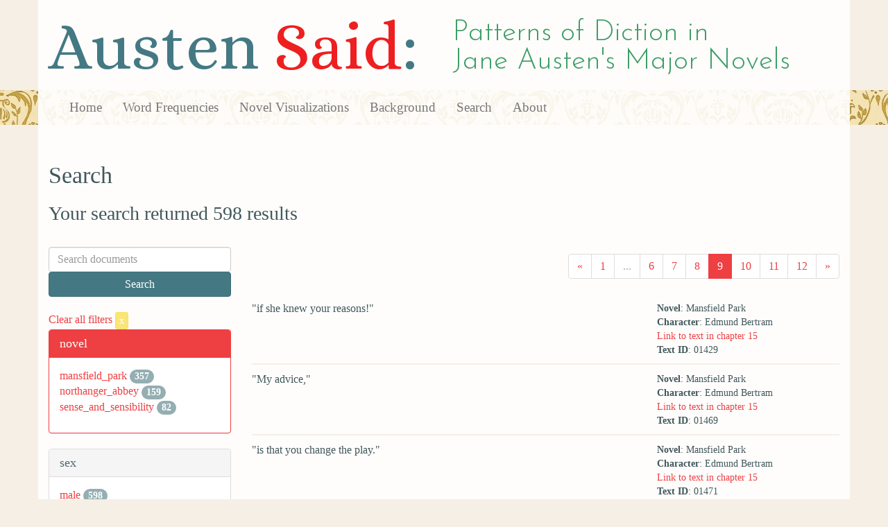

--- FILE ---
content_type: text/html; charset=utf-8
request_url: https://austen.unl.edu/search?age=out&character_type=hero&class_status=landed+gentry&occupation=clergyman&page=9&rows=50
body_size: 8374
content:
<!DOCTYPE html>
<html xmlns:xs="http://www.w3.org/2001/XMLSchema" xmlns:tei="http://www.tei-c.org/ns/1.0" xmlns:functx="http://www.functx.com" xmlns="http://www.w3.org/1999/xhtml" class="search" hc="a0" hcx="0">
<head>
  <title>Austen</title>

  <meta http-equiv="Content-Type" content="text/html; charset=utf-8">
  <meta charset="utf-8">
  <meta http-equiv="X-UA-Compatible" content="IE=edge,chrome=1">
  <meta name="csrf-param" content="authenticity_token" />
<meta name="csrf-token" content="TePY06pbb846f7Ipggz-zQ5_hTbzEq_vfdsv22hIA1jxFJNum9PiL7BGmUdh1Z76PPCcYx3GTGHAyKKf1v3g1A" />
  <link rel="shortcut icon" type="image/x-icon" href="/assets/favicon-560f9beb82e4e35fc8c254191b220eb54de7ca6459e68a840f6ff14f379d59bb.ico" />
  
  <!-- Stylesheets -->
  
  <!-- Only need to call application because application calls the other two? -kmd 
	  todo figure this out and then remove comment -->
  <link rel="stylesheet" media="all" href="/assets/application-6603140774732962aa37b6551f958504a7aa9368ecce2939be1a54e3807f10cf.css" data-turbolinks-track="false" />



  <!-- Scripts -->
  <script src="https://ajax.googleapis.com/ajax/libs/jquery/1.10.2/jquery.min.js"></script>
  <!-- As above, application is calling the other files -->
  <script src="/assets/application-90ca552ef3b8f794966657cdf6484665bc5b48fe6b1199a4035d3d64f8fc6768.js" data-turbolinks-track="false"></script>
  

</head>

<body>
	
	<div class="header"><div class="container"><div class="site_title">
	<h1>Austen <span class="title_said">Said</span>:</h1>
	<h2>Patterns of Diction in <span class="secondary_title">Jane Austen's Major Novels</span></h2>
</div></div>


<div class="navbar navbar-default">
      <div class="container">
        <div class="navbar-header">
          <button type="button" class="navbar-toggle" data-toggle="collapse" data-target=".navbar-collapse">
            <span class="icon-bar"></span>
            <span class="icon-bar"></span>
            <span class="icon-bar"></span>
          </button>
         
        </div>
        <div class="navbar-collapse collapse">
          <ul class="nav navbar-nav">
            <li><a href="/">Home</a></li>
            <li><a href="/frequencies">Word Frequencies</a></li>
            <li><a href="/visualizations">Novel Visualizations</a></li>
            <li><a href="/background">Background</a></li>
            <li><a href="/search">Search</a></li>
            <li><a href="/about">About</a></li>
          </ul>
        </div>

      </div>
    </div>
</div><!-- /header -->


    <div class="container" id="wrapper">
      <h2>Search</h2>

<h3>Your search returned 598 results</h3>

<br/>

<div class="row">
  <div class="col-md-3">
    <form class="form-inline" action="/search" accept-charset="UTF-8" method="get">
      <div class="form-group">
        <input type="hidden" name="qfield" id="qfield" value="text" autocomplete="off" />
          
          
          
          
          <input type="hidden" name="class_status" id="class_status" value="landed gentry" autocomplete="off" />
          <input type="hidden" name="character_type" id="character_type" value="hero" autocomplete="off" />
          <input type="hidden" name="age" id="age" value="out" autocomplete="off" />
          <input type="hidden" name="occupation" id="occupation" value="clergyman" autocomplete="off" />
          
          
        <input type="text" name="qtext" id="qtext" placeholder="Search documents" class="form-control main_search_text" />
        <input type="submit" name="commit" value="Search" class="btn btn-info submit_main_search_text" data-disable-with="Search" />
      </div>
</form>
    <br/>

      <div class="clear-filters-container">
        <a href="/search">
          Clear all filters 
          <button class="btn btn-warning btn-xs">x</button>
</a>      </div>

      <div class="panel panel-primary">
    <div class="panel-heading">
      <h3 class="panel-title">novel</h3>
    </div>
    <div class="panel-body">
      <ul class="list-unstyled">
          <li  >
            <a href="/search?action=search&amp;age=out&amp;character_type=hero&amp;class_status=landed+gentry&amp;controller=search&amp;novel=mansfield_park&amp;occupation=clergyman&amp;rows=50">mansfield_park</a> 
            <span class="badge">357</span>
          </li>
          <li  >
            <a href="/search?action=search&amp;age=out&amp;character_type=hero&amp;class_status=landed+gentry&amp;controller=search&amp;novel=northanger_abbey&amp;occupation=clergyman&amp;rows=50">northanger_abbey</a> 
            <span class="badge">159</span>
          </li>
          <li  >
            <a href="/search?action=search&amp;age=out&amp;character_type=hero&amp;class_status=landed+gentry&amp;controller=search&amp;novel=sense_and_sensibility&amp;occupation=clergyman&amp;rows=50">sense_and_sensibility</a> 
            <span class="badge">82</span>
          </li>
      </ul>
    </div>
  </div>


      <div class="panel panel-default">
    <div class="panel-heading">
      <h3 class="panel-title">sex</h3>
    </div>
    <div class="panel-body">
      <ul class="list-unstyled">
          <li  >
            <a href="/search?action=search&amp;age=out&amp;character_type=hero&amp;class_status=landed+gentry&amp;controller=search&amp;occupation=clergyman&amp;rows=50&amp;sex=male">male</a> 
            <span class="badge">598</span>
          </li>
      </ul>
    </div>
  </div>


      <div class="panel panel-default">
    <div class="panel-heading">
      <h3 class="panel-title">character_type</h3>
    </div>
    <div class="panel-body">
      <ul class="list-unstyled">
          <li  >
            <a href="/search?action=search&amp;age=out&amp;character_type=heir&amp;class_status=landed+gentry&amp;controller=search&amp;occupation=clergyman&amp;rows=50">heir</a> 
            <span class="badge">82</span>
          </li>
          <li class=selected >
            <a href="/search?action=search&amp;age=out&amp;character_type=hero&amp;class_status=landed+gentry&amp;controller=search&amp;occupation=clergyman&amp;rows=50">hero</a> 
            <span class="badge">598</span>
                <a href="/search?action=search&amp;age=out&amp;class_status=landed+gentry&amp;controller=search&amp;occupation=clergyman&amp;rows=50">
                  <button class="btn btn-warning btn-xs">x</button>
</a>              </button>
          </li>
      </ul>
    </div>
  </div>


      <div class="panel panel-default">
    <div class="panel-heading">
      <h3 class="panel-title">marriage status</h3>
    </div>
    <div class="panel-body">
      <ul class="list-unstyled">
          <li  >
            <a href="/search?action=search&amp;age=out&amp;character_type=hero&amp;class_status=landed+gentry&amp;controller=search&amp;marriage_status=unmarried&amp;occupation=clergyman&amp;rows=50">unmarried</a> 
            <span class="badge">598</span>
          </li>
      </ul>
    </div>
  </div>


      <div class="panel panel-default">
    <div class="panel-heading">
      <h3 class="panel-title">class status</h3>
    </div>
    <div class="panel-body">
      <ul class="list-unstyled">
          <li class=selected >
            <a href="/search?action=search&amp;age=out&amp;character_type=hero&amp;class_status=landed+gentry&amp;controller=search&amp;occupation=clergyman&amp;rows=50">landed gentry</a> 
            <span class="badge">598</span>
                <a href="/search?action=search&amp;age=out&amp;character_type=hero&amp;controller=search&amp;occupation=clergyman&amp;rows=50">
                  <button class="btn btn-warning btn-xs">x</button>
</a>              </button>
          </li>
      </ul>
    </div>
  </div>


      <div class="panel panel-default">
    <div class="panel-heading">
      <h3 class="panel-title">age</h3>
    </div>
    <div class="panel-body">
      <ul class="list-unstyled">
          <li class=selected >
            <a href="/search?action=search&amp;age=out&amp;character_type=hero&amp;class_status=landed+gentry&amp;controller=search&amp;occupation=clergyman&amp;rows=50">out</a> 
            <span class="badge">598</span>
                <a href="/search?action=search&amp;character_type=hero&amp;class_status=landed+gentry&amp;controller=search&amp;occupation=clergyman&amp;rows=50">
                  <button class="btn btn-warning btn-xs">x</button>
</a>              </button>
          </li>
      </ul>
    </div>
  </div>


      <div class="panel panel-default">
    <div class="panel-heading">
      <h3 class="panel-title">occupation</h3>
    </div>
    <div class="panel-body">
      <ul class="list-unstyled">
          <li class=selected >
            <a href="/search?action=search&amp;age=out&amp;character_type=hero&amp;class_status=landed+gentry&amp;controller=search&amp;occupation=clergyman&amp;rows=50">clergyman</a> 
            <span class="badge">598</span>
                <a href="/search?action=search&amp;age=out&amp;character_type=hero&amp;class_status=landed+gentry&amp;controller=search&amp;rows=50">
                  <button class="btn btn-warning btn-xs">x</button>
</a>              </button>
          </li>
      </ul>
    </div>
  </div>


      <div class="panel panel-default">
    <div class="panel-heading">
      <h3 class="panel-title">mode of speech</h3>
    </div>
    <div class="panel-body">
      <ul class="list-unstyled">
          <li  >
            <a href="/search?action=search&amp;age=out&amp;character_type=hero&amp;class_status=landed+gentry&amp;controller=search&amp;mode_of_speech=indirect&amp;occupation=clergyman&amp;rows=50">indirect</a> 
            <span class="badge">1</span>
          </li>
      </ul>
    </div>
  </div>


      <div class="panel panel-default">
    <div class="panel-heading">
      <h3 class="panel-title">speaker name</h3>
    </div>
    <div class="panel-body">
      <ul class="list-unstyled">
          <li  >
            <a href="/search?action=search&amp;age=out&amp;character_type=hero&amp;class_status=landed+gentry&amp;controller=search&amp;occupation=clergyman&amp;rows=50&amp;speaker_name=Edmund+Bertram">Edmund Bertram</a> 
            <span class="badge">357</span>
          </li>
          <li  >
            <a href="/search?action=search&amp;age=out&amp;character_type=hero&amp;class_status=landed+gentry&amp;controller=search&amp;occupation=clergyman&amp;rows=50&amp;speaker_name=Edward+Ferrars">Edward Ferrars</a> 
            <span class="badge">82</span>
          </li>
          <li  >
            <a href="/search?action=search&amp;age=out&amp;character_type=hero&amp;class_status=landed+gentry&amp;controller=search&amp;occupation=clergyman&amp;rows=50&amp;speaker_name=Henry+Tilney">Henry Tilney</a> 
            <span class="badge">159</span>
          </li>
      </ul>
    </div>
  </div>



  </div>

  <div class="col-md-9">
    <div class="row search_controls">
      <div class="col-md-3 search_limit">
      </div>
      <div class="col-md-9 pagination_container">
      <nav><ul class='pagination'><li><a href="/search?age=out&amp;character_type=hero&amp;class_status=landed+gentry&amp;occupation=clergyman&amp;page=8&amp;rows=50"><span aria-hidden='true'>&laquo;</span></a></li><li><a href="/search?age=out&amp;character_type=hero&amp;class_status=landed+gentry&amp;occupation=clergyman&amp;page=1&amp;rows=50">1</a></li><li class='disabled'><span>...</span></li><li><a href="/search?age=out&amp;character_type=hero&amp;class_status=landed+gentry&amp;occupation=clergyman&amp;page=6&amp;rows=50">6</a></li><li><a href="/search?age=out&amp;character_type=hero&amp;class_status=landed+gentry&amp;occupation=clergyman&amp;page=7&amp;rows=50">7</a></li><li><a href="/search?age=out&amp;character_type=hero&amp;class_status=landed+gentry&amp;occupation=clergyman&amp;page=8&amp;rows=50">8</a></li><li class='active'><a href="/search?age=out&amp;character_type=hero&amp;class_status=landed+gentry&amp;occupation=clergyman&amp;page=9&amp;rows=50">9</a></li><li><a href="/search?age=out&amp;character_type=hero&amp;class_status=landed+gentry&amp;occupation=clergyman&amp;page=10&amp;rows=50">10</a></li><li><a href="/search?age=out&amp;character_type=hero&amp;class_status=landed+gentry&amp;occupation=clergyman&amp;page=11&amp;rows=50">11</a></li><li><a href="/search?age=out&amp;character_type=hero&amp;class_status=landed+gentry&amp;occupation=clergyman&amp;page=12&amp;rows=50">12</a></li><li><a href="/search?age=out&amp;character_type=hero&amp;class_status=landed+gentry&amp;occupation=clergyman&amp;page=10&amp;rows=50"><span aria-hidden='true'>&raquo;</span></a></li></ul></nav>
      </div>
    </div> <!-- /row search controls-->

        <div class="search_results">
          <div class="row">
            <div class="col-md-8 search_results_text">
                &quot;if she knew your reasons!&quot;
            </div>
            <div class="col-md-4 search_results_info">
              <ul>
                <li><strong>Novel</strong>: Mansfield Park</li>
                <li><strong>Character</strong>: Edmund Bertram</li>
                <li><a href="/visualizations/mansfield_park/15#said_no_01429">Link to text in chapter 15</a> </li>
                <!-- <li><strong>id</strong>: <#= doc['id'] %></li> -->
                <!-- <li><strong>chapter</strong>: <#= doc['chapter'] %></li> -->
                <li><strong>Text ID</strong>: 01429</li>
                <!-- <li><strong>speaker_id</strong>: <#= doc['speaker_id'] %></li> -->
              </ul>
            </div>
          </div>
        </div>
        <div class="search_results">
          <div class="row">
            <div class="col-md-8 search_results_text">
                &quot;My advice,&quot;
            </div>
            <div class="col-md-4 search_results_info">
              <ul>
                <li><strong>Novel</strong>: Mansfield Park</li>
                <li><strong>Character</strong>: Edmund Bertram</li>
                <li><a href="/visualizations/mansfield_park/15#said_no_01469">Link to text in chapter 15</a> </li>
                <!-- <li><strong>id</strong>: <#= doc['id'] %></li> -->
                <!-- <li><strong>chapter</strong>: <#= doc['chapter'] %></li> -->
                <li><strong>Text ID</strong>: 01469</li>
                <!-- <li><strong>speaker_id</strong>: <#= doc['speaker_id'] %></li> -->
              </ul>
            </div>
          </div>
        </div>
        <div class="search_results">
          <div class="row">
            <div class="col-md-8 search_results_text">
                &quot;is that you change the play.&quot;
            </div>
            <div class="col-md-4 search_results_info">
              <ul>
                <li><strong>Novel</strong>: Mansfield Park</li>
                <li><strong>Character</strong>: Edmund Bertram</li>
                <li><a href="/visualizations/mansfield_park/15#said_no_01471">Link to text in chapter 15</a> </li>
                <!-- <li><strong>id</strong>: <#= doc['id'] %></li> -->
                <!-- <li><strong>chapter</strong>: <#= doc['chapter'] %></li> -->
                <li><strong>Text ID</strong>: 01471</li>
                <!-- <li><strong>speaker_id</strong>: <#= doc['speaker_id'] %></li> -->
              </ul>
            </div>
          </div>
        </div>
        <div class="search_results">
          <div class="row">
            <div class="col-md-8 search_results_text">
                &quot;That circumstance would by no means tempt me,&quot;
            </div>
            <div class="col-md-4 search_results_info">
              <ul>
                <li><strong>Novel</strong>: Mansfield Park</li>
                <li><strong>Character</strong>: Edmund Bertram</li>
                <li><a href="/visualizations/mansfield_park/15#said_no_01481">Link to text in chapter 15</a> </li>
                <!-- <li><strong>id</strong>: <#= doc['id'] %></li> -->
                <!-- <li><strong>chapter</strong>: <#= doc['chapter'] %></li> -->
                <li><strong>Text ID</strong>: 01481</li>
                <!-- <li><strong>speaker_id</strong>: <#= doc['speaker_id'] %></li> -->
              </ul>
            </div>
          </div>
        </div>
        <div class="search_results">
          <div class="row">
            <div class="col-md-8 search_results_text">
                &quot;for I should be sorry to make the character ridiculous by bad acting. It must be very difficult to keep Anhalt from appearing a formal, solemn lecturer; and the man who chuses the profession itself is, perhaps, one of the last who would wish to represent it on the stage.&quot;
            </div>
            <div class="col-md-4 search_results_info">
              <ul>
                <li><strong>Novel</strong>: Mansfield Park</li>
                <li><strong>Character</strong>: Edmund Bertram</li>
                <li><a href="/visualizations/mansfield_park/15#said_no_01483">Link to text in chapter 15</a> </li>
                <!-- <li><strong>id</strong>: <#= doc['id'] %></li> -->
                <!-- <li><strong>chapter</strong>: <#= doc['chapter'] %></li> -->
                <li><strong>Text ID</strong>: 01483</li>
                <!-- <li><strong>speaker_id</strong>: <#= doc['speaker_id'] %></li> -->
              </ul>
            </div>
          </div>
        </div>
        <div class="search_results">
          <div class="row">
            <div class="col-md-8 search_results_text">
                &quot;Do not urge her, madam,&quot;
            </div>
            <div class="col-md-4 search_results_info">
              <ul>
                <li><strong>Novel</strong>: Mansfield Park</li>
                <li><strong>Character</strong>: Edmund Bertram</li>
                <li><a href="/visualizations/mansfield_park/15#said_no_01506">Link to text in chapter 15</a> </li>
                <!-- <li><strong>id</strong>: <#= doc['id'] %></li> -->
                <!-- <li><strong>chapter</strong>: <#= doc['chapter'] %></li> -->
                <li><strong>Text ID</strong>: 01506</li>
                <!-- <li><strong>speaker_id</strong>: <#= doc['speaker_id'] %></li> -->
              </ul>
            </div>
          </div>
        </div>
        <div class="search_results">
          <div class="row">
            <div class="col-md-8 search_results_text">
                &quot;It is not fair to urge her in this manner. You see she does not like to act. Let her chuse for herself, as well as the rest of us. Her judgment may be quite as safely trusted. Do not urge her any more.&quot;
            </div>
            <div class="col-md-4 search_results_info">
              <ul>
                <li><strong>Novel</strong>: Mansfield Park</li>
                <li><strong>Character</strong>: Edmund Bertram</li>
                <li><a href="/visualizations/mansfield_park/15#said_no_01508">Link to text in chapter 15</a> </li>
                <!-- <li><strong>id</strong>: <#= doc['id'] %></li> -->
                <!-- <li><strong>chapter</strong>: <#= doc['chapter'] %></li> -->
                <li><strong>Text ID</strong>: 01508</li>
                <!-- <li><strong>speaker_id</strong>: <#= doc['speaker_id'] %></li> -->
              </ul>
            </div>
          </div>
        </div>
        <div class="search_results">
          <div class="row">
            <div class="col-md-8 search_results_text">
                &quot;Can I speak with you, Fanny, for a few minutes?&quot;
            </div>
            <div class="col-md-4 search_results_info">
              <ul>
                <li><strong>Novel</strong>: Mansfield Park</li>
                <li><strong>Character</strong>: Edmund Bertram</li>
                <li><a href="/visualizations/mansfield_park/16#said_no_01564">Link to text in chapter 16</a> </li>
                <!-- <li><strong>id</strong>: <#= doc['id'] %></li> -->
                <!-- <li><strong>chapter</strong>: <#= doc['chapter'] %></li> -->
                <li><strong>Text ID</strong>: 01564</li>
                <!-- <li><strong>speaker_id</strong>: <#= doc['speaker_id'] %></li> -->
              </ul>
            </div>
          </div>
        </div>
        <div class="search_results">
          <div class="row">
            <div class="col-md-8 search_results_text">
                &quot;I want to consult. I want your opinion.&quot;
            </div>
            <div class="col-md-4 search_results_info">
              <ul>
                <li><strong>Novel</strong>: Mansfield Park</li>
                <li><strong>Character</strong>: Edmund Bertram</li>
                <li><a href="/visualizations/mansfield_park/16#said_no_01567">Link to text in chapter 16</a> </li>
                <!-- <li><strong>id</strong>: <#= doc['id'] %></li> -->
                <!-- <li><strong>chapter</strong>: <#= doc['chapter'] %></li> -->
                <li><strong>Text ID</strong>: 01567</li>
                <!-- <li><strong>speaker_id</strong>: <#= doc['speaker_id'] %></li> -->
              </ul>
            </div>
          </div>
        </div>
        <div class="search_results">
          <div class="row">
            <div class="col-md-8 search_results_text">
                &quot;Yes, your advice and opinion. I do not know what to do. This acting scheme gets worse and worse, you see. They have chosen almost as bad a play as they could, and now, to complete the business, are going to ask the help of a young man very slightly known to any of us. This is the end of all the privacy and propriety which was talked about at first. I know no harm of Charles Maddox; but the excessive intimacy which must spring from his being admitted among us in this manner is highly objectionable, the more than intimacy— the familiarity. I cannot think of it with any patience; and it does appear to me an evil of such magnitude as must, if possible, be prevented. Do not you see it in the same light?&quot;
            </div>
            <div class="col-md-4 search_results_info">
              <ul>
                <li><strong>Novel</strong>: Mansfield Park</li>
                <li><strong>Character</strong>: Edmund Bertram</li>
                <li><a href="/visualizations/mansfield_park/16#said_no_01570">Link to text in chapter 16</a> </li>
                <!-- <li><strong>id</strong>: <#= doc['id'] %></li> -->
                <!-- <li><strong>chapter</strong>: <#= doc['chapter'] %></li> -->
                <li><strong>Text ID</strong>: 01570</li>
                <!-- <li><strong>speaker_id</strong>: <#= doc['speaker_id'] %></li> -->
              </ul>
            </div>
          </div>
        </div>
        <div class="search_results">
          <div class="row">
            <div class="col-md-8 search_results_text">
                &quot;There is but one thing to be done, Fanny. I must take Anhalt myself. I am well aware that nothing else will quiet Tom.&quot;
            </div>
            <div class="col-md-4 search_results_info">
              <ul>
                <li><strong>Novel</strong>: Mansfield Park</li>
                <li><strong>Character</strong>: Edmund Bertram</li>
                <li><a href="/visualizations/mansfield_park/16#said_no_01572">Link to text in chapter 16</a> </li>
                <!-- <li><strong>id</strong>: <#= doc['id'] %></li> -->
                <!-- <li><strong>chapter</strong>: <#= doc['chapter'] %></li> -->
                <li><strong>Text ID</strong>: 01572</li>
                <!-- <li><strong>speaker_id</strong>: <#= doc['speaker_id'] %></li> -->
              </ul>
            </div>
          </div>
        </div>
        <div class="search_results">
          <div class="row">
            <div class="col-md-8 search_results_text">
                &quot;It is not at all what I like,&quot;
            </div>
            <div class="col-md-4 search_results_info">
              <ul>
                <li><strong>Novel</strong>: Mansfield Park</li>
                <li><strong>Character</strong>: Edmund Bertram</li>
                <li><a href="/visualizations/mansfield_park/16#said_no_01574">Link to text in chapter 16</a> </li>
                <!-- <li><strong>id</strong>: <#= doc['id'] %></li> -->
                <!-- <li><strong>chapter</strong>: <#= doc['chapter'] %></li> -->
                <li><strong>Text ID</strong>: 01574</li>
                <!-- <li><strong>speaker_id</strong>: <#= doc['speaker_id'] %></li> -->
              </ul>
            </div>
          </div>
        </div>
        <div class="search_results">
          <div class="row">
            <div class="col-md-8 search_results_text">
                &quot;No man can like being driven into the appearance of such inconsistency. After being known to oppose the scheme from the beginning, there is absurdity in the face of my joining them now, when they are exceeding their first plan in every respect; but I can think of no other alternative. Can you, Fanny?&quot;
            </div>
            <div class="col-md-4 search_results_info">
              <ul>
                <li><strong>Novel</strong>: Mansfield Park</li>
                <li><strong>Character</strong>: Edmund Bertram</li>
                <li><a href="/visualizations/mansfield_park/16#said_no_01576">Link to text in chapter 16</a> </li>
                <!-- <li><strong>id</strong>: <#= doc['id'] %></li> -->
                <!-- <li><strong>chapter</strong>: <#= doc['chapter'] %></li> -->
                <li><strong>Text ID</strong>: 01576</li>
                <!-- <li><strong>speaker_id</strong>: <#= doc['speaker_id'] %></li> -->
              </ul>
            </div>
          </div>
        </div>
        <div class="search_results">
          <div class="row">
            <div class="col-md-8 search_results_text">
                &quot;But what? I see your judgment is not with me. Think it a little over. Perhaps you are not so much aware as I am of the mischief that may, of the unpleasantness that must arise from a young man&#39;s being received in this manner: domesticated among us; authorised to come at all hours, and placed suddenly on a footing which must do away all restraints. To think only of the licence which every rehearsal must tend to create. It is all very bad! Put yourself in Miss Crawford&#39;s place, Fanny. Consider what it would be to act Amelia with a stranger. She has a right to be felt for, because she evidently feels for herself. I heard enough of what she said to you last night to understand her unwillingness to be acting with a stranger; and as she probably engaged in the part with different expectations— perhaps without considering the subject enough to know what was likely to be— it would be ungenerous, it would be really wrong to expose her to it. Her feelings ought to be respected. Does it not strike you so, Fanny? You hesitate.&quot;
            </div>
            <div class="col-md-4 search_results_info">
              <ul>
                <li><strong>Novel</strong>: Mansfield Park</li>
                <li><strong>Character</strong>: Edmund Bertram</li>
                <li><a href="/visualizations/mansfield_park/16#said_no_01580">Link to text in chapter 16</a> </li>
                <!-- <li><strong>id</strong>: <#= doc['id'] %></li> -->
                <!-- <li><strong>chapter</strong>: <#= doc['chapter'] %></li> -->
                <li><strong>Text ID</strong>: 01580</li>
                <!-- <li><strong>speaker_id</strong>: <#= doc['speaker_id'] %></li> -->
              </ul>
            </div>
          </div>
        </div>
        <div class="search_results">
          <div class="row">
            <div class="col-md-8 search_results_text">
                &quot;They will not have much cause of triumph when they see how infamously I act. But, however, triumph there certainly will be, and I must brave it. But if I can be the means of restraining the publicity of the business, of limiting the exhibition, of concentrating our folly, I shall be well repaid. As I am now, I have no influence, I can do nothing: I have offended them, and they will not hear me; but when I have put them in good-humour by this concession, I am not without hopes of persuading them to confine the representation within a much smaller circle than they are now in the high road for. This will be a material gain. My object is to confine it to Mrs. Rushworth and the Grants. Will not this be worth gaining?&quot;
            </div>
            <div class="col-md-4 search_results_info">
              <ul>
                <li><strong>Novel</strong>: Mansfield Park</li>
                <li><strong>Character</strong>: Edmund Bertram</li>
                <li><a href="/visualizations/mansfield_park/16#said_no_01582">Link to text in chapter 16</a> </li>
                <!-- <li><strong>id</strong>: <#= doc['id'] %></li> -->
                <!-- <li><strong>chapter</strong>: <#= doc['chapter'] %></li> -->
                <li><strong>Text ID</strong>: 01582</li>
                <!-- <li><strong>speaker_id</strong>: <#= doc['speaker_id'] %></li> -->
              </ul>
            </div>
          </div>
        </div>
        <div class="search_results">
          <div class="row">
            <div class="col-md-8 search_results_text">
                &quot;But still it has not your approbation. Can you mention any other measure by which I have a chance of doing equal good?&quot;
            </div>
            <div class="col-md-4 search_results_info">
              <ul>
                <li><strong>Novel</strong>: Mansfield Park</li>
                <li><strong>Character</strong>: Edmund Bertram</li>
                <li><a href="/visualizations/mansfield_park/16#said_no_01584">Link to text in chapter 16</a> </li>
                <!-- <li><strong>id</strong>: <#= doc['id'] %></li> -->
                <!-- <li><strong>chapter</strong>: <#= doc['chapter'] %></li> -->
                <li><strong>Text ID</strong>: 01584</li>
                <!-- <li><strong>speaker_id</strong>: <#= doc['speaker_id'] %></li> -->
              </ul>
            </div>
          </div>
        </div>
        <div class="search_results">
          <div class="row">
            <div class="col-md-8 search_results_text">
                &quot;Give me your approbation, then, Fanny. I am not comfortable without it.&quot;
            </div>
            <div class="col-md-4 search_results_info">
              <ul>
                <li><strong>Novel</strong>: Mansfield Park</li>
                <li><strong>Character</strong>: Edmund Bertram</li>
                <li><a href="/visualizations/mansfield_park/16#said_no_01586">Link to text in chapter 16</a> </li>
                <!-- <li><strong>id</strong>: <#= doc['id'] %></li> -->
                <!-- <li><strong>chapter</strong>: <#= doc['chapter'] %></li> -->
                <li><strong>Text ID</strong>: 01586</li>
                <!-- <li><strong>speaker_id</strong>: <#= doc['speaker_id'] %></li> -->
              </ul>
            </div>
          </div>
        </div>
        <div class="search_results">
          <div class="row">
            <div class="col-md-8 search_results_text">
                &quot;If you are against me, I ought to distrust myself, and yet —But it is absolutely impossible to let Tom go on in this way, riding about the country in quest of anybody who can be persuaded to act— no matter whom: the look of a gentleman is to be enough. I thought you would have entered more into Miss Crawford&#39;s feelings.&quot;
            </div>
            <div class="col-md-4 search_results_info">
              <ul>
                <li><strong>Novel</strong>: Mansfield Park</li>
                <li><strong>Character</strong>: Edmund Bertram</li>
                <li><a href="/visualizations/mansfield_park/16#said_no_01588">Link to text in chapter 16</a> </li>
                <!-- <li><strong>id</strong>: <#= doc['id'] %></li> -->
                <!-- <li><strong>chapter</strong>: <#= doc['chapter'] %></li> -->
                <li><strong>Text ID</strong>: 01588</li>
                <!-- <li><strong>speaker_id</strong>: <#= doc['speaker_id'] %></li> -->
              </ul>
            </div>
          </div>
        </div>
        <div class="search_results">
          <div class="row">
            <div class="col-md-8 search_results_text">
                &quot;She never appeared more amiable than in her behaviour to you last night. It gave her a very strong claim on my goodwill.&quot;
            </div>
            <div class="col-md-4 search_results_info">
              <ul>
                <li><strong>Novel</strong>: Mansfield Park</li>
                <li><strong>Character</strong>: Edmund Bertram</li>
                <li><a href="/visualizations/mansfield_park/16#said_no_01591">Link to text in chapter 16</a> </li>
                <!-- <li><strong>id</strong>: <#= doc['id'] %></li> -->
                <!-- <li><strong>chapter</strong>: <#= doc['chapter'] %></li> -->
                <li><strong>Text ID</strong>: 01591</li>
                <!-- <li><strong>speaker_id</strong>: <#= doc['speaker_id'] %></li> -->
              </ul>
            </div>
          </div>
        </div>
        <div class="search_results">
          <div class="row">
            <div class="col-md-8 search_results_text">
                &quot;I shall walk down immediately after breakfast,&quot;
            </div>
            <div class="col-md-4 search_results_info">
              <ul>
                <li><strong>Novel</strong>: Mansfield Park</li>
                <li><strong>Character</strong>: Edmund Bertram</li>
                <li><a href="/visualizations/mansfield_park/16#said_no_01594">Link to text in chapter 16</a> </li>
                <!-- <li><strong>id</strong>: <#= doc['id'] %></li> -->
                <!-- <li><strong>chapter</strong>: <#= doc['chapter'] %></li> -->
                <li><strong>Text ID</strong>: 01594</li>
                <!-- <li><strong>speaker_id</strong>: <#= doc['speaker_id'] %></li> -->
              </ul>
            </div>
          </div>
        </div>
        <div class="search_results">
          <div class="row">
            <div class="col-md-8 search_results_text">
                &quot;and am sure of giving pleasure there. And now, dear Fanny, I will not interrupt you any longer. You want to be reading. But I could not be easy till I had spoken to you, and come to a decision. Sleeping or waking, my head has been full of this matter all night. It is an evil, but I am certainly making it less than it might be. If Tom is up, I shall go to him directly and get it over, and when we meet at breakfast we shall be all in high good-humour at the prospect of acting the fool together with such unanimity. You, in the meanwhile, will be taking a trip into China, I suppose. How does Lord Macartney go on?&quot;—
            </div>
            <div class="col-md-4 search_results_info">
              <ul>
                <li><strong>Novel</strong>: Mansfield Park</li>
                <li><strong>Character</strong>: Edmund Bertram</li>
                <li><a href="/visualizations/mansfield_park/16#said_no_01596">Link to text in chapter 16</a> </li>
                <!-- <li><strong>id</strong>: <#= doc['id'] %></li> -->
                <!-- <li><strong>chapter</strong>: <#= doc['chapter'] %></li> -->
                <li><strong>Text ID</strong>: 01596</li>
                <!-- <li><strong>speaker_id</strong>: <#= doc['speaker_id'] %></li> -->
              </ul>
            </div>
          </div>
        </div>
        <div class="search_results">
          <div class="row">
            <div class="col-md-8 search_results_text">
                &quot;And here are Crabbe&#39;s Tales, and the Idler, at hand to relieve you, if you tire of your great book. I admire your little establishment exceedingly; and as soon as I am gone, you will empty your head of all this nonsense of acting, and sit comfortably down to your table. But do not stay here to be cold.&quot;
            </div>
            <div class="col-md-4 search_results_info">
              <ul>
                <li><strong>Novel</strong>: Mansfield Park</li>
                <li><strong>Character</strong>: Edmund Bertram</li>
                <li><a href="/visualizations/mansfield_park/16#said_no_01598">Link to text in chapter 16</a> </li>
                <!-- <li><strong>id</strong>: <#= doc['id'] %></li> -->
                <!-- <li><strong>chapter</strong>: <#= doc['chapter'] %></li> -->
                <li><strong>Text ID</strong>: 01598</li>
                <!-- <li><strong>speaker_id</strong>: <#= doc['speaker_id'] %></li> -->
              </ul>
            </div>
          </div>
        </div>
        <div class="search_results">
          <div class="row">
            <div class="col-md-8 search_results_text">
                &quot;No, she is quite determined. She certainly will not act.&quot;
            </div>
            <div class="col-md-4 search_results_info">
              <ul>
                <li><strong>Novel</strong>: Mansfield Park</li>
                <li><strong>Character</strong>: Edmund Bertram</li>
                <li><a href="/visualizations/mansfield_park/17#said_no_01621">Link to text in chapter 17</a> </li>
                <!-- <li><strong>id</strong>: <#= doc['id'] %></li> -->
                <!-- <li><strong>chapter</strong>: <#= doc['chapter'] %></li> -->
                <li><strong>Text ID</strong>: 01621</li>
                <!-- <li><strong>speaker_id</strong>: <#= doc['speaker_id'] %></li> -->
              </ul>
            </div>
          </div>
        </div>
        <div class="search_results">
          <div class="row">
            <div class="col-md-8 search_results_text">
                &quot;He was certainly right in respecting such feelings; he was glad he had determined on it.&quot;
            </div>
            <div class="col-md-4 search_results_info">
              <ul>
                <li><strong>Novel</strong>: Mansfield Park</li>
                <li><strong>Character</strong>: Edmund Bertram</li>
                <li><a href="/visualizations/mansfield_park/17#said_no_01625">Link to text in chapter 17</a> </li>
                <!-- <li><strong>id</strong>: <#= doc['id'] %></li> -->
                <!-- <li><strong>chapter</strong>: <#= doc['chapter'] %></li> -->
                <li><strong>Text ID</strong>: 01625</li>
                <!-- <li><strong>speaker_id</strong>: <#= doc['speaker_id'] %></li> -->
              </ul>
            </div>
          </div>
        </div>
        <div class="search_results">
          <div class="row">
            <div class="col-md-8 search_results_text">
                &quot;Do, Fanny, if it is not very disagreeable to you.&quot;
            </div>
            <div class="col-md-4 search_results_info">
              <ul>
                <li><strong>Novel</strong>: Mansfield Park</li>
                <li><strong>Character</strong>: Edmund Bertram</li>
                <li><a href="/visualizations/mansfield_park/18#said_no_01728">Link to text in chapter 18</a> </li>
                <!-- <li><strong>id</strong>: <#= doc['id'] %></li> -->
                <!-- <li><strong>chapter</strong>: <#= doc['chapter'] %></li> -->
                <li><strong>Text ID</strong>: 01728</li>
                <!-- <li><strong>speaker_id</strong>: <#= doc['speaker_id'] %></li> -->
              </ul>
            </div>
          </div>
        </div>
        <div class="search_results">
          <div class="row">
            <div class="col-md-8 search_results_text">
                &quot;Something must be done,&quot;
            </div>
            <div class="col-md-4 search_results_info">
              <ul>
                <li><strong>Novel</strong>: Mansfield Park</li>
                <li><strong>Character</strong>: Edmund Bertram</li>
                <li><a href="/visualizations/mansfield_park/19#said_no_01829">Link to text in chapter 19</a> </li>
                <!-- <li><strong>id</strong>: <#= doc['id'] %></li> -->
                <!-- <li><strong>chapter</strong>: <#= doc['chapter'] %></li> -->
                <li><strong>Text ID</strong>: 01829</li>
                <!-- <li><strong>speaker_id</strong>: <#= doc['speaker_id'] %></li> -->
              </ul>
            </div>
          </div>
        </div>
        <div class="search_results">
          <div class="row">
            <div class="col-md-8 search_results_text">
                &quot;We have all been more or less to blame,&quot;
            </div>
            <div class="col-md-4 search_results_info">
              <ul>
                <li><strong>Novel</strong>: Mansfield Park</li>
                <li><strong>Character</strong>: Edmund Bertram</li>
                <li><a href="/visualizations/mansfield_park/20#said_no_01881">Link to text in chapter 20</a> </li>
                <!-- <li><strong>id</strong>: <#= doc['id'] %></li> -->
                <!-- <li><strong>chapter</strong>: <#= doc['chapter'] %></li> -->
                <li><strong>Text ID</strong>: 01881</li>
                <!-- <li><strong>speaker_id</strong>: <#= doc['speaker_id'] %></li> -->
              </ul>
            </div>
          </div>
        </div>
        <div class="search_results">
          <div class="row">
            <div class="col-md-8 search_results_text">
                &quot;every one of us, excepting Fanny. Fanny is the only one who has judged rightly throughout; who has been consistent. Her feelings have been steadily against it from first to last. She never ceased to think of what was due to you. You will find Fanny everything you could wish.&quot;
            </div>
            <div class="col-md-4 search_results_info">
              <ul>
                <li><strong>Novel</strong>: Mansfield Park</li>
                <li><strong>Character</strong>: Edmund Bertram</li>
                <li><a href="/visualizations/mansfield_park/20#said_no_01883">Link to text in chapter 20</a> </li>
                <!-- <li><strong>id</strong>: <#= doc['id'] %></li> -->
                <!-- <li><strong>chapter</strong>: <#= doc['chapter'] %></li> -->
                <li><strong>Text ID</strong>: 01883</li>
                <!-- <li><strong>speaker_id</strong>: <#= doc['speaker_id'] %></li> -->
              </ul>
            </div>
          </div>
        </div>
        <div class="search_results">
          <div class="row">
            <div class="col-md-8 search_results_text">
                &quot;But they,&quot;
            </div>
            <div class="col-md-4 search_results_info">
              <ul>
                <li><strong>Novel</strong>: Mansfield Park</li>
                <li><strong>Character</strong>: Edmund Bertram</li>
                <li><a href="/visualizations/mansfield_park/21#said_no_01957">Link to text in chapter 21</a> </li>
                <!-- <li><strong>id</strong>: <#= doc['id'] %></li> -->
                <!-- <li><strong>chapter</strong>: <#= doc['chapter'] %></li> -->
                <li><strong>Text ID</strong>: 01957</li>
                <!-- <li><strong>speaker_id</strong>: <#= doc['speaker_id'] %></li> -->
              </ul>
            </div>
          </div>
        </div>
        <div class="search_results">
          <div class="row">
            <div class="col-md-8 search_results_text">
                &quot;have a claim. They seem to belong to us; they seem to be part of ourselves. I could wish my father were more sensible of their very great attention to my mother and sisters while he was away. I am afraid they may feel themselves neglected. But the truth is, that my father hardly knows them. They had not been here a twelvemonth when he left England. If he knew them better, he would value their society as it deserves; for they are in fact exactly the sort of people he would like. We are sometimes a little in want of animation among ourselves: my sisters seem out of spirits, and Tom is certainly not at his ease. Dr. and Mrs. Grant would enliven us, and make our evenings pass away with more enjoyment even to my father.&quot;
            </div>
            <div class="col-md-4 search_results_info">
              <ul>
                <li><strong>Novel</strong>: Mansfield Park</li>
                <li><strong>Character</strong>: Edmund Bertram</li>
                <li><a href="/visualizations/mansfield_park/21#said_no_01959">Link to text in chapter 21</a> </li>
                <!-- <li><strong>id</strong>: <#= doc['id'] %></li> -->
                <!-- <li><strong>chapter</strong>: <#= doc['chapter'] %></li> -->
                <li><strong>Text ID</strong>: 01959</li>
                <!-- <li><strong>speaker_id</strong>: <#= doc['speaker_id'] %></li> -->
              </ul>
            </div>
          </div>
        </div>
        <div class="search_results">
          <div class="row">
            <div class="col-md-8 search_results_text">
                &quot;I believe you are right, Fanny,&quot;
            </div>
            <div class="col-md-4 search_results_info">
              <ul>
                <li><strong>Novel</strong>: Mansfield Park</li>
                <li><strong>Character</strong>: Edmund Bertram</li>
                <li><a href="/visualizations/mansfield_park/21#said_no_01963">Link to text in chapter 21</a> </li>
                <!-- <li><strong>id</strong>: <#= doc['id'] %></li> -->
                <!-- <li><strong>chapter</strong>: <#= doc['chapter'] %></li> -->
                <li><strong>Text ID</strong>: 01963</li>
                <!-- <li><strong>speaker_id</strong>: <#= doc['speaker_id'] %></li> -->
              </ul>
            </div>
          </div>
        </div>
        <div class="search_results">
          <div class="row">
            <div class="col-md-8 search_results_text">
                &quot;I believe our evenings are rather returned to what they were, than assuming a new character. The novelty was in their being lively. Yet, how strong the impression that only a few weeks will give! I have been feeling as if we had never lived so before.&quot;
            </div>
            <div class="col-md-4 search_results_info">
              <ul>
                <li><strong>Novel</strong>: Mansfield Park</li>
                <li><strong>Character</strong>: Edmund Bertram</li>
                <li><a href="/visualizations/mansfield_park/21#said_no_01965">Link to text in chapter 21</a> </li>
                <!-- <li><strong>id</strong>: <#= doc['id'] %></li> -->
                <!-- <li><strong>chapter</strong>: <#= doc['chapter'] %></li> -->
                <li><strong>Text ID</strong>: 01965</li>
                <!-- <li><strong>speaker_id</strong>: <#= doc['speaker_id'] %></li> -->
              </ul>
            </div>
          </div>
        </div>
        <div class="search_results">
          <div class="row">
            <div class="col-md-8 search_results_text">
                &quot;Why should you dare say that?&quot;
            </div>
            <div class="col-md-4 search_results_info">
              <ul>
                <li><strong>Novel</strong>: Mansfield Park</li>
                <li><strong>Character</strong>: Edmund Bertram</li>
                <li><a href="/visualizations/mansfield_park/21#said_no_01969">Link to text in chapter 21</a> </li>
                <!-- <li><strong>id</strong>: <#= doc['id'] %></li> -->
                <!-- <li><strong>chapter</strong>: <#= doc['chapter'] %></li> -->
                <li><strong>Text ID</strong>: 01969</li>
                <!-- <li><strong>speaker_id</strong>: <#= doc['speaker_id'] %></li> -->
              </ul>
            </div>
          </div>
        </div>
        <div class="search_results">
          <div class="row">
            <div class="col-md-8 search_results_text">
                &quot;Do you want to be told that you are only unlike other people in being more wise and discreet? But when did you, or anybody, ever get a compliment from me, Fanny? Go to my father if you want to be complimented. He will satisfy you. Ask your uncle what he thinks, and you will hear compliments enough: and though they may be chiefly on your person, you must put up with it, and trust to his seeing as much beauty of mind in time.&quot;
            </div>
            <div class="col-md-4 search_results_info">
              <ul>
                <li><strong>Novel</strong>: Mansfield Park</li>
                <li><strong>Character</strong>: Edmund Bertram</li>
                <li><a href="/visualizations/mansfield_park/21#said_no_01971">Link to text in chapter 21</a> </li>
                <!-- <li><strong>id</strong>: <#= doc['id'] %></li> -->
                <!-- <li><strong>chapter</strong>: <#= doc['chapter'] %></li> -->
                <li><strong>Text ID</strong>: 01971</li>
                <!-- <li><strong>speaker_id</strong>: <#= doc['speaker_id'] %></li> -->
              </ul>
            </div>
          </div>
        </div>
        <div class="search_results">
          <div class="row">
            <div class="col-md-8 search_results_text">
                &quot;Your uncle thinks you very pretty, dear Fanny— and that is the long and the short of the matter. Anybody but myself would have made something more of it, and anybody but you would resent that you had not been thought very pretty before; but the truth is, that your uncle never did admire you till now— and now he does. Your complexion is so improved!—and you have gained so much countenance!—and your figure— nay, Fanny, do not turn away about it— it is but an uncle. If you cannot bear an uncle&#39;s admiration, what is to become of you? You must really begin to harden yourself to the idea of being worth looking at. You must try not to mind growing up into a pretty woman.&quot;
            </div>
            <div class="col-md-4 search_results_info">
              <ul>
                <li><strong>Novel</strong>: Mansfield Park</li>
                <li><strong>Character</strong>: Edmund Bertram</li>
                <li><a href="/visualizations/mansfield_park/21#said_no_01973">Link to text in chapter 21</a> </li>
                <!-- <li><strong>id</strong>: <#= doc['id'] %></li> -->
                <!-- <li><strong>chapter</strong>: <#= doc['chapter'] %></li> -->
                <li><strong>Text ID</strong>: 01973</li>
                <!-- <li><strong>speaker_id</strong>: <#= doc['speaker_id'] %></li> -->
              </ul>
            </div>
          </div>
        </div>
        <div class="search_results">
          <div class="row">
            <div class="col-md-8 search_results_text">
                &quot;Your uncle is disposed to be pleased with you in every respect; and I only wish you would talk to him more. You are one of those who are too silent in the evening circle.&quot;
            </div>
            <div class="col-md-4 search_results_info">
              <ul>
                <li><strong>Novel</strong>: Mansfield Park</li>
                <li><strong>Character</strong>: Edmund Bertram</li>
                <li><a href="/visualizations/mansfield_park/21#said_no_01976">Link to text in chapter 21</a> </li>
                <!-- <li><strong>id</strong>: <#= doc['id'] %></li> -->
                <!-- <li><strong>chapter</strong>: <#= doc['chapter'] %></li> -->
                <li><strong>Text ID</strong>: 01976</li>
                <!-- <li><strong>speaker_id</strong>: <#= doc['speaker_id'] %></li> -->
              </ul>
            </div>
          </div>
        </div>
        <div class="search_results">
          <div class="row">
            <div class="col-md-8 search_results_text">
                &quot;I did—and was in hopes the question would be followed up by others. It would have pleased your uncle to be inquired of farther.&quot;
            </div>
            <div class="col-md-4 search_results_info">
              <ul>
                <li><strong>Novel</strong>: Mansfield Park</li>
                <li><strong>Character</strong>: Edmund Bertram</li>
                <li><a href="/visualizations/mansfield_park/21#said_no_01978">Link to text in chapter 21</a> </li>
                <!-- <li><strong>id</strong>: <#= doc['id'] %></li> -->
                <!-- <li><strong>chapter</strong>: <#= doc['chapter'] %></li> -->
                <li><strong>Text ID</strong>: 01978</li>
                <!-- <li><strong>speaker_id</strong>: <#= doc['speaker_id'] %></li> -->
              </ul>
            </div>
          </div>
        </div>
        <div class="search_results">
          <div class="row">
            <div class="col-md-8 search_results_text">
                &quot;Miss Crawford
            </div>
            <div class="col-md-4 search_results_info">
              <ul>
                <li><strong>Novel</strong>: Mansfield Park</li>
                <li><strong>Character</strong>: Edmund Bertram</li>
                <li><a href="/visualizations/mansfield_park/21#said_no_01980">Link to text in chapter 21</a> </li>
                <!-- <li><strong>id</strong>: <#= doc['id'] %></li> -->
                <!-- <li><strong>chapter</strong>: <#= doc['chapter'] %></li> -->
                <li><strong>Text ID</strong>: 01980</li>
                <!-- <li><strong>speaker_id</strong>: <#= doc['speaker_id'] %></li> -->
              </ul>
            </div>
          </div>
        </div>
        <div class="search_results">
          <div class="row">
            <div class="col-md-8 search_results_text">
                was very right in what she
            </div>
            <div class="col-md-4 search_results_info">
              <ul>
                <li><strong>Novel</strong>: Mansfield Park</li>
                <li><strong>Character</strong>: Edmund Bertram</li>
                <li><a href="/visualizations/mansfield_park/21#said_no_01981">Link to text in chapter 21</a> </li>
                <!-- <li><strong>id</strong>: <#= doc['id'] %></li> -->
                <!-- <li><strong>chapter</strong>: <#= doc['chapter'] %></li> -->
                <li><strong>Text ID</strong>: 01981</li>
                <!-- <li><strong>speaker_id</strong>: <#= doc['speaker_id'] %></li> -->
              </ul>
            </div>
          </div>
        </div>
        <div class="search_results">
          <div class="row">
            <div class="col-md-8 search_results_text">
                said
            </div>
            <div class="col-md-4 search_results_info">
              <ul>
                <li><strong>Novel</strong>: Mansfield Park</li>
                <li><strong>Character</strong>: Edmund Bertram</li>
                <li><a href="/visualizations/mansfield_park/21#said_no_01982">Link to text in chapter 21</a> </li>
                <!-- <li><strong>id</strong>: <#= doc['id'] %></li> -->
                <!-- <li><strong>chapter</strong>: <#= doc['chapter'] %></li> -->
                <li><strong>Text ID</strong>: 01982</li>
                <!-- <li><strong>speaker_id</strong>: <#= doc['speaker_id'] %></li> -->
              </ul>
            </div>
          </div>
        </div>
        <div class="search_results">
          <div class="row">
            <div class="col-md-8 search_results_text">
                of you the other day:
            </div>
            <div class="col-md-4 search_results_info">
              <ul>
                <li><strong>Novel</strong>: Mansfield Park</li>
                <li><strong>Character</strong>: Edmund Bertram</li>
                <li><a href="/visualizations/mansfield_park/21#said_no_01983">Link to text in chapter 21</a> </li>
                <!-- <li><strong>id</strong>: <#= doc['id'] %></li> -->
                <!-- <li><strong>chapter</strong>: <#= doc['chapter'] %></li> -->
                <li><strong>Text ID</strong>: 01983</li>
                <!-- <li><strong>speaker_id</strong>: <#= doc['speaker_id'] %></li> -->
              </ul>
            </div>
          </div>
        </div>
        <div class="search_results">
          <div class="row">
            <div class="col-md-8 search_results_text">
                that
            </div>
            <div class="col-md-4 search_results_info">
              <ul>
                <li><strong>Novel</strong>: Mansfield Park</li>
                <li><strong>Character</strong>: Edmund Bertram</li>
                <li><a href="/visualizations/mansfield_park/21#said_no_01984">Link to text in chapter 21</a> </li>
                <!-- <li><strong>id</strong>: <#= doc['id'] %></li> -->
                <!-- <li><strong>chapter</strong>: <#= doc['chapter'] %></li> -->
                <li><strong>Text ID</strong>: 01984</li>
                <!-- <li><strong>speaker_id</strong>: <#= doc['speaker_id'] %></li> -->
              </ul>
            </div>
          </div>
        </div>
        <div class="search_results">
          <div class="row">
            <div class="col-md-8 search_results_text">
                We were talking of you at the Parsonage, and those were her words. She has great discernment. I know nobody who distinguishes characters better. For so young a woman it is remarkable! She certainly understands you better than you are understood by the greater part of those who have known you so long; and with regard to some others, I can perceive, from occasional lively hints, the unguarded expressions of the moment, that she could define many as accurately, did not delicacy forbid it. I wonder what she thinks of my father! She must admire him as a fine-looking man, with most gentlemanlike, dignified, consistent manners; but perhaps, having seen him so seldom, his reserve may be a little repulsive. Could they be much together, I feel sure of their liking each other. He would enjoy her liveliness and she has talents to value his powers. I wish they met more frequently! I hope she does not suppose there is any dislike on his side.&quot;
            </div>
            <div class="col-md-4 search_results_info">
              <ul>
                <li><strong>Novel</strong>: Mansfield Park</li>
                <li><strong>Character</strong>: Edmund Bertram</li>
                <li><a href="/visualizations/mansfield_park/21#said_no_01986">Link to text in chapter 21</a> </li>
                <!-- <li><strong>id</strong>: <#= doc['id'] %></li> -->
                <!-- <li><strong>chapter</strong>: <#= doc['chapter'] %></li> -->
                <li><strong>Text ID</strong>: 01986</li>
                <!-- <li><strong>speaker_id</strong>: <#= doc['speaker_id'] %></li> -->
              </ul>
            </div>
          </div>
        </div>
        <div class="search_results">
          <div class="row">
            <div class="col-md-8 search_results_text">
                &quot;This is the first October that she has passed in the country since her infancy. I do not call Tunbridge or Cheltenham the country; and November is a still more serious month, and I can see that Mrs. Grant is very anxious for her not finding Mansfield dull as winter comes on.&quot;
            </div>
            <div class="col-md-4 search_results_info">
              <ul>
                <li><strong>Novel</strong>: Mansfield Park</li>
                <li><strong>Character</strong>: Edmund Bertram</li>
                <li><a href="/visualizations/mansfield_park/21#said_no_01990">Link to text in chapter 21</a> </li>
                <!-- <li><strong>id</strong>: <#= doc['id'] %></li> -->
                <!-- <li><strong>chapter</strong>: <#= doc['chapter'] %></li> -->
                <li><strong>Text ID</strong>: 01990</li>
                <!-- <li><strong>speaker_id</strong>: <#= doc['speaker_id'] %></li> -->
              </ul>
            </div>
          </div>
        </div>
        <div class="search_results">
          <div class="row">
            <div class="col-md-8 search_results_text">
                &quot;That is impossible, Fanny. He must like him less after to-morrow&#39;s visit, for we shall be five hours in his company. I should dread the stupidity of the day, if there were not a much greater evil to follow— the impression it must leave on Sir Thomas. He cannot much longer deceive himself. I am sorry for them all, and would give something that Rushworth and Maria had never met.&quot;
            </div>
            <div class="col-md-4 search_results_info">
              <ul>
                <li><strong>Novel</strong>: Mansfield Park</li>
                <li><strong>Character</strong>: Edmund Bertram</li>
                <li><a href="/visualizations/mansfield_park/21#said_no_01993">Link to text in chapter 21</a> </li>
                <!-- <li><strong>id</strong>: <#= doc['id'] %></li> -->
                <!-- <li><strong>chapter</strong>: <#= doc['chapter'] %></li> -->
                <li><strong>Text ID</strong>: 01993</li>
                <!-- <li><strong>speaker_id</strong>: <#= doc['speaker_id'] %></li> -->
              </ul>
            </div>
          </div>
        </div>
        <div class="search_results">
          <div class="row">
            <div class="col-md-8 search_results_text">
                &quot;Perhaps I might have scolded,&quot;
            </div>
            <div class="col-md-4 search_results_info">
              <ul>
                <li><strong>Novel</strong>: Mansfield Park</li>
                <li><strong>Character</strong>: Edmund Bertram</li>
                <li><a href="/visualizations/mansfield_park/22#said_no_02107">Link to text in chapter 22</a> </li>
                <!-- <li><strong>id</strong>: <#= doc['id'] %></li> -->
                <!-- <li><strong>chapter</strong>: <#= doc['chapter'] %></li> -->
                <li><strong>Text ID</strong>: 02107</li>
                <!-- <li><strong>speaker_id</strong>: <#= doc['speaker_id'] %></li> -->
              </ul>
            </div>
          </div>
        </div>
        <div class="search_results">
          <div class="row">
            <div class="col-md-8 search_results_text">
                &quot;if either of you had been sitting down alone; but while you do wrong together, I can overlook a great deal.&quot;
            </div>
            <div class="col-md-4 search_results_info">
              <ul>
                <li><strong>Novel</strong>: Mansfield Park</li>
                <li><strong>Character</strong>: Edmund Bertram</li>
                <li><a href="/visualizations/mansfield_park/22#said_no_02109">Link to text in chapter 22</a> </li>
                <!-- <li><strong>id</strong>: <#= doc['id'] %></li> -->
                <!-- <li><strong>chapter</strong>: <#= doc['chapter'] %></li> -->
                <li><strong>Text ID</strong>: 02109</li>
                <!-- <li><strong>speaker_id</strong>: <#= doc['speaker_id'] %></li> -->
              </ul>
            </div>
          </div>
        </div>
        <div class="search_results">
          <div class="row">
            <div class="col-md-8 search_results_text">
                &quot;And really,&quot;
            </div>
            <div class="col-md-4 search_results_info">
              <ul>
                <li><strong>Novel</strong>: Mansfield Park</li>
                <li><strong>Character</strong>: Edmund Bertram</li>
                <li><a href="/visualizations/mansfield_park/22#said_no_02113">Link to text in chapter 22</a> </li>
                <!-- <li><strong>id</strong>: <#= doc['id'] %></li> -->
                <!-- <li><strong>chapter</strong>: <#= doc['chapter'] %></li> -->
                <li><strong>Text ID</strong>: 02113</li>
                <!-- <li><strong>speaker_id</strong>: <#= doc['speaker_id'] %></li> -->
              </ul>
            </div>
          </div>
        </div>
        <div class="search_results">
          <div class="row">
            <div class="col-md-8 search_results_text">
                &quot;the day is so mild, that your sitting down for a few minutes can be hardly thought imprudent. Our weather must not always be judged by the calendar. We may sometimes take greater liberties in November than in May.&quot;
            </div>
            <div class="col-md-4 search_results_info">
              <ul>
                <li><strong>Novel</strong>: Mansfield Park</li>
                <li><strong>Character</strong>: Edmund Bertram</li>
                <li><a href="/visualizations/mansfield_park/22#said_no_02115">Link to text in chapter 22</a> </li>
                <!-- <li><strong>id</strong>: <#= doc['id'] %></li> -->
                <!-- <li><strong>chapter</strong>: <#= doc['chapter'] %></li> -->
                <li><strong>Text ID</strong>: 02115</li>
                <!-- <li><strong>speaker_id</strong>: <#= doc['speaker_id'] %></li> -->
              </ul>
            </div>
          </div>
        </div>
        <div class="search_results">
          <div class="row">
            <div class="col-md-8 search_results_text">
                &quot;You intend to be very rich?&quot;
            </div>
            <div class="col-md-4 search_results_info">
              <ul>
                <li><strong>Novel</strong>: Mansfield Park</li>
                <li><strong>Character</strong>: Edmund Bertram</li>
                <li><a href="/visualizations/mansfield_park/22#said_no_02127">Link to text in chapter 22</a> </li>
                <!-- <li><strong>id</strong>: <#= doc['id'] %></li> -->
                <!-- <li><strong>chapter</strong>: <#= doc['chapter'] %></li> -->
                <li><strong>Text ID</strong>: 02127</li>
                <!-- <li><strong>speaker_id</strong>: <#= doc['speaker_id'] %></li> -->
              </ul>
            </div>
          </div>
        </div>

    <div class="row search_controls">
      <div class="col-md-3 search_limit">
    </div>
    <div class="col-md-9 pagination_container">
      <nav><ul class='pagination'><li><a href="/search?age=out&amp;character_type=hero&amp;class_status=landed+gentry&amp;occupation=clergyman&amp;page=8&amp;rows=50"><span aria-hidden='true'>&laquo;</span></a></li><li><a href="/search?age=out&amp;character_type=hero&amp;class_status=landed+gentry&amp;occupation=clergyman&amp;page=1&amp;rows=50">1</a></li><li class='disabled'><span>...</span></li><li><a href="/search?age=out&amp;character_type=hero&amp;class_status=landed+gentry&amp;occupation=clergyman&amp;page=6&amp;rows=50">6</a></li><li><a href="/search?age=out&amp;character_type=hero&amp;class_status=landed+gentry&amp;occupation=clergyman&amp;page=7&amp;rows=50">7</a></li><li><a href="/search?age=out&amp;character_type=hero&amp;class_status=landed+gentry&amp;occupation=clergyman&amp;page=8&amp;rows=50">8</a></li><li class='active'><a href="/search?age=out&amp;character_type=hero&amp;class_status=landed+gentry&amp;occupation=clergyman&amp;page=9&amp;rows=50">9</a></li><li><a href="/search?age=out&amp;character_type=hero&amp;class_status=landed+gentry&amp;occupation=clergyman&amp;page=10&amp;rows=50">10</a></li><li><a href="/search?age=out&amp;character_type=hero&amp;class_status=landed+gentry&amp;occupation=clergyman&amp;page=11&amp;rows=50">11</a></li><li><a href="/search?age=out&amp;character_type=hero&amp;class_status=landed+gentry&amp;occupation=clergyman&amp;page=12&amp;rows=50">12</a></li><li><a href="/search?age=out&amp;character_type=hero&amp;class_status=landed+gentry&amp;occupation=clergyman&amp;page=10&amp;rows=50"><span aria-hidden='true'>&raquo;</span></a></li></ul></nav>
    </div>
  </div>
</div><!-- /row -->

    </div>


 <div class="footer">
	        <div class="container">
  	        <div class="footer_info">
		        <p>Created by the <a href="http://cdrh.unl.edu">Center for Digital Research in the Humanities</a>.</p>
		        <div class="footer_logo"><a href="http://www.unl.edu"><img src="/assets/unl_black-09778b7b788aea5a8995d5fc2eb509d35b2f21afbfe2d5f005d8d02fb3863c5e.png" /></a></div>
  	        </div><!-- /footer_info -->
	        </div> <!-- /container -->
	        
        </div><!-- /footer -->
</body>
</html>
